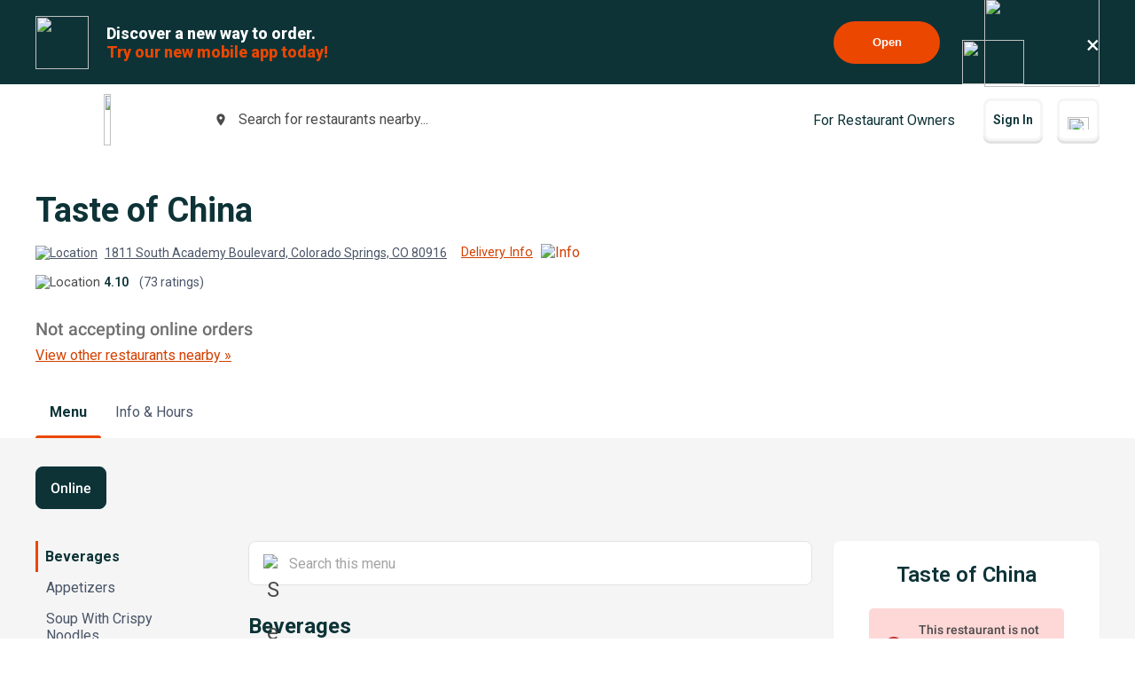

--- FILE ---
content_type: text/html; charset=utf-8
request_url: https://www.google.com/recaptcha/api2/anchor?ar=1&k=6LeZKpIdAAAAAAcH8fVjI5OhwLVuNq5HxPIH81Ok&co=aHR0cHM6Ly93d3cuYmV5b25kbWVudS5jb206NDQz&hl=en&v=7gg7H51Q-naNfhmCP3_R47ho&size=invisible&anchor-ms=20000&execute-ms=30000&cb=2urvhldkvrqa
body_size: 48269
content:
<!DOCTYPE HTML><html dir="ltr" lang="en"><head><meta http-equiv="Content-Type" content="text/html; charset=UTF-8">
<meta http-equiv="X-UA-Compatible" content="IE=edge">
<title>reCAPTCHA</title>
<style type="text/css">
/* cyrillic-ext */
@font-face {
  font-family: 'Roboto';
  font-style: normal;
  font-weight: 400;
  font-stretch: 100%;
  src: url(//fonts.gstatic.com/s/roboto/v48/KFO7CnqEu92Fr1ME7kSn66aGLdTylUAMa3GUBHMdazTgWw.woff2) format('woff2');
  unicode-range: U+0460-052F, U+1C80-1C8A, U+20B4, U+2DE0-2DFF, U+A640-A69F, U+FE2E-FE2F;
}
/* cyrillic */
@font-face {
  font-family: 'Roboto';
  font-style: normal;
  font-weight: 400;
  font-stretch: 100%;
  src: url(//fonts.gstatic.com/s/roboto/v48/KFO7CnqEu92Fr1ME7kSn66aGLdTylUAMa3iUBHMdazTgWw.woff2) format('woff2');
  unicode-range: U+0301, U+0400-045F, U+0490-0491, U+04B0-04B1, U+2116;
}
/* greek-ext */
@font-face {
  font-family: 'Roboto';
  font-style: normal;
  font-weight: 400;
  font-stretch: 100%;
  src: url(//fonts.gstatic.com/s/roboto/v48/KFO7CnqEu92Fr1ME7kSn66aGLdTylUAMa3CUBHMdazTgWw.woff2) format('woff2');
  unicode-range: U+1F00-1FFF;
}
/* greek */
@font-face {
  font-family: 'Roboto';
  font-style: normal;
  font-weight: 400;
  font-stretch: 100%;
  src: url(//fonts.gstatic.com/s/roboto/v48/KFO7CnqEu92Fr1ME7kSn66aGLdTylUAMa3-UBHMdazTgWw.woff2) format('woff2');
  unicode-range: U+0370-0377, U+037A-037F, U+0384-038A, U+038C, U+038E-03A1, U+03A3-03FF;
}
/* math */
@font-face {
  font-family: 'Roboto';
  font-style: normal;
  font-weight: 400;
  font-stretch: 100%;
  src: url(//fonts.gstatic.com/s/roboto/v48/KFO7CnqEu92Fr1ME7kSn66aGLdTylUAMawCUBHMdazTgWw.woff2) format('woff2');
  unicode-range: U+0302-0303, U+0305, U+0307-0308, U+0310, U+0312, U+0315, U+031A, U+0326-0327, U+032C, U+032F-0330, U+0332-0333, U+0338, U+033A, U+0346, U+034D, U+0391-03A1, U+03A3-03A9, U+03B1-03C9, U+03D1, U+03D5-03D6, U+03F0-03F1, U+03F4-03F5, U+2016-2017, U+2034-2038, U+203C, U+2040, U+2043, U+2047, U+2050, U+2057, U+205F, U+2070-2071, U+2074-208E, U+2090-209C, U+20D0-20DC, U+20E1, U+20E5-20EF, U+2100-2112, U+2114-2115, U+2117-2121, U+2123-214F, U+2190, U+2192, U+2194-21AE, U+21B0-21E5, U+21F1-21F2, U+21F4-2211, U+2213-2214, U+2216-22FF, U+2308-230B, U+2310, U+2319, U+231C-2321, U+2336-237A, U+237C, U+2395, U+239B-23B7, U+23D0, U+23DC-23E1, U+2474-2475, U+25AF, U+25B3, U+25B7, U+25BD, U+25C1, U+25CA, U+25CC, U+25FB, U+266D-266F, U+27C0-27FF, U+2900-2AFF, U+2B0E-2B11, U+2B30-2B4C, U+2BFE, U+3030, U+FF5B, U+FF5D, U+1D400-1D7FF, U+1EE00-1EEFF;
}
/* symbols */
@font-face {
  font-family: 'Roboto';
  font-style: normal;
  font-weight: 400;
  font-stretch: 100%;
  src: url(//fonts.gstatic.com/s/roboto/v48/KFO7CnqEu92Fr1ME7kSn66aGLdTylUAMaxKUBHMdazTgWw.woff2) format('woff2');
  unicode-range: U+0001-000C, U+000E-001F, U+007F-009F, U+20DD-20E0, U+20E2-20E4, U+2150-218F, U+2190, U+2192, U+2194-2199, U+21AF, U+21E6-21F0, U+21F3, U+2218-2219, U+2299, U+22C4-22C6, U+2300-243F, U+2440-244A, U+2460-24FF, U+25A0-27BF, U+2800-28FF, U+2921-2922, U+2981, U+29BF, U+29EB, U+2B00-2BFF, U+4DC0-4DFF, U+FFF9-FFFB, U+10140-1018E, U+10190-1019C, U+101A0, U+101D0-101FD, U+102E0-102FB, U+10E60-10E7E, U+1D2C0-1D2D3, U+1D2E0-1D37F, U+1F000-1F0FF, U+1F100-1F1AD, U+1F1E6-1F1FF, U+1F30D-1F30F, U+1F315, U+1F31C, U+1F31E, U+1F320-1F32C, U+1F336, U+1F378, U+1F37D, U+1F382, U+1F393-1F39F, U+1F3A7-1F3A8, U+1F3AC-1F3AF, U+1F3C2, U+1F3C4-1F3C6, U+1F3CA-1F3CE, U+1F3D4-1F3E0, U+1F3ED, U+1F3F1-1F3F3, U+1F3F5-1F3F7, U+1F408, U+1F415, U+1F41F, U+1F426, U+1F43F, U+1F441-1F442, U+1F444, U+1F446-1F449, U+1F44C-1F44E, U+1F453, U+1F46A, U+1F47D, U+1F4A3, U+1F4B0, U+1F4B3, U+1F4B9, U+1F4BB, U+1F4BF, U+1F4C8-1F4CB, U+1F4D6, U+1F4DA, U+1F4DF, U+1F4E3-1F4E6, U+1F4EA-1F4ED, U+1F4F7, U+1F4F9-1F4FB, U+1F4FD-1F4FE, U+1F503, U+1F507-1F50B, U+1F50D, U+1F512-1F513, U+1F53E-1F54A, U+1F54F-1F5FA, U+1F610, U+1F650-1F67F, U+1F687, U+1F68D, U+1F691, U+1F694, U+1F698, U+1F6AD, U+1F6B2, U+1F6B9-1F6BA, U+1F6BC, U+1F6C6-1F6CF, U+1F6D3-1F6D7, U+1F6E0-1F6EA, U+1F6F0-1F6F3, U+1F6F7-1F6FC, U+1F700-1F7FF, U+1F800-1F80B, U+1F810-1F847, U+1F850-1F859, U+1F860-1F887, U+1F890-1F8AD, U+1F8B0-1F8BB, U+1F8C0-1F8C1, U+1F900-1F90B, U+1F93B, U+1F946, U+1F984, U+1F996, U+1F9E9, U+1FA00-1FA6F, U+1FA70-1FA7C, U+1FA80-1FA89, U+1FA8F-1FAC6, U+1FACE-1FADC, U+1FADF-1FAE9, U+1FAF0-1FAF8, U+1FB00-1FBFF;
}
/* vietnamese */
@font-face {
  font-family: 'Roboto';
  font-style: normal;
  font-weight: 400;
  font-stretch: 100%;
  src: url(//fonts.gstatic.com/s/roboto/v48/KFO7CnqEu92Fr1ME7kSn66aGLdTylUAMa3OUBHMdazTgWw.woff2) format('woff2');
  unicode-range: U+0102-0103, U+0110-0111, U+0128-0129, U+0168-0169, U+01A0-01A1, U+01AF-01B0, U+0300-0301, U+0303-0304, U+0308-0309, U+0323, U+0329, U+1EA0-1EF9, U+20AB;
}
/* latin-ext */
@font-face {
  font-family: 'Roboto';
  font-style: normal;
  font-weight: 400;
  font-stretch: 100%;
  src: url(//fonts.gstatic.com/s/roboto/v48/KFO7CnqEu92Fr1ME7kSn66aGLdTylUAMa3KUBHMdazTgWw.woff2) format('woff2');
  unicode-range: U+0100-02BA, U+02BD-02C5, U+02C7-02CC, U+02CE-02D7, U+02DD-02FF, U+0304, U+0308, U+0329, U+1D00-1DBF, U+1E00-1E9F, U+1EF2-1EFF, U+2020, U+20A0-20AB, U+20AD-20C0, U+2113, U+2C60-2C7F, U+A720-A7FF;
}
/* latin */
@font-face {
  font-family: 'Roboto';
  font-style: normal;
  font-weight: 400;
  font-stretch: 100%;
  src: url(//fonts.gstatic.com/s/roboto/v48/KFO7CnqEu92Fr1ME7kSn66aGLdTylUAMa3yUBHMdazQ.woff2) format('woff2');
  unicode-range: U+0000-00FF, U+0131, U+0152-0153, U+02BB-02BC, U+02C6, U+02DA, U+02DC, U+0304, U+0308, U+0329, U+2000-206F, U+20AC, U+2122, U+2191, U+2193, U+2212, U+2215, U+FEFF, U+FFFD;
}
/* cyrillic-ext */
@font-face {
  font-family: 'Roboto';
  font-style: normal;
  font-weight: 500;
  font-stretch: 100%;
  src: url(//fonts.gstatic.com/s/roboto/v48/KFO7CnqEu92Fr1ME7kSn66aGLdTylUAMa3GUBHMdazTgWw.woff2) format('woff2');
  unicode-range: U+0460-052F, U+1C80-1C8A, U+20B4, U+2DE0-2DFF, U+A640-A69F, U+FE2E-FE2F;
}
/* cyrillic */
@font-face {
  font-family: 'Roboto';
  font-style: normal;
  font-weight: 500;
  font-stretch: 100%;
  src: url(//fonts.gstatic.com/s/roboto/v48/KFO7CnqEu92Fr1ME7kSn66aGLdTylUAMa3iUBHMdazTgWw.woff2) format('woff2');
  unicode-range: U+0301, U+0400-045F, U+0490-0491, U+04B0-04B1, U+2116;
}
/* greek-ext */
@font-face {
  font-family: 'Roboto';
  font-style: normal;
  font-weight: 500;
  font-stretch: 100%;
  src: url(//fonts.gstatic.com/s/roboto/v48/KFO7CnqEu92Fr1ME7kSn66aGLdTylUAMa3CUBHMdazTgWw.woff2) format('woff2');
  unicode-range: U+1F00-1FFF;
}
/* greek */
@font-face {
  font-family: 'Roboto';
  font-style: normal;
  font-weight: 500;
  font-stretch: 100%;
  src: url(//fonts.gstatic.com/s/roboto/v48/KFO7CnqEu92Fr1ME7kSn66aGLdTylUAMa3-UBHMdazTgWw.woff2) format('woff2');
  unicode-range: U+0370-0377, U+037A-037F, U+0384-038A, U+038C, U+038E-03A1, U+03A3-03FF;
}
/* math */
@font-face {
  font-family: 'Roboto';
  font-style: normal;
  font-weight: 500;
  font-stretch: 100%;
  src: url(//fonts.gstatic.com/s/roboto/v48/KFO7CnqEu92Fr1ME7kSn66aGLdTylUAMawCUBHMdazTgWw.woff2) format('woff2');
  unicode-range: U+0302-0303, U+0305, U+0307-0308, U+0310, U+0312, U+0315, U+031A, U+0326-0327, U+032C, U+032F-0330, U+0332-0333, U+0338, U+033A, U+0346, U+034D, U+0391-03A1, U+03A3-03A9, U+03B1-03C9, U+03D1, U+03D5-03D6, U+03F0-03F1, U+03F4-03F5, U+2016-2017, U+2034-2038, U+203C, U+2040, U+2043, U+2047, U+2050, U+2057, U+205F, U+2070-2071, U+2074-208E, U+2090-209C, U+20D0-20DC, U+20E1, U+20E5-20EF, U+2100-2112, U+2114-2115, U+2117-2121, U+2123-214F, U+2190, U+2192, U+2194-21AE, U+21B0-21E5, U+21F1-21F2, U+21F4-2211, U+2213-2214, U+2216-22FF, U+2308-230B, U+2310, U+2319, U+231C-2321, U+2336-237A, U+237C, U+2395, U+239B-23B7, U+23D0, U+23DC-23E1, U+2474-2475, U+25AF, U+25B3, U+25B7, U+25BD, U+25C1, U+25CA, U+25CC, U+25FB, U+266D-266F, U+27C0-27FF, U+2900-2AFF, U+2B0E-2B11, U+2B30-2B4C, U+2BFE, U+3030, U+FF5B, U+FF5D, U+1D400-1D7FF, U+1EE00-1EEFF;
}
/* symbols */
@font-face {
  font-family: 'Roboto';
  font-style: normal;
  font-weight: 500;
  font-stretch: 100%;
  src: url(//fonts.gstatic.com/s/roboto/v48/KFO7CnqEu92Fr1ME7kSn66aGLdTylUAMaxKUBHMdazTgWw.woff2) format('woff2');
  unicode-range: U+0001-000C, U+000E-001F, U+007F-009F, U+20DD-20E0, U+20E2-20E4, U+2150-218F, U+2190, U+2192, U+2194-2199, U+21AF, U+21E6-21F0, U+21F3, U+2218-2219, U+2299, U+22C4-22C6, U+2300-243F, U+2440-244A, U+2460-24FF, U+25A0-27BF, U+2800-28FF, U+2921-2922, U+2981, U+29BF, U+29EB, U+2B00-2BFF, U+4DC0-4DFF, U+FFF9-FFFB, U+10140-1018E, U+10190-1019C, U+101A0, U+101D0-101FD, U+102E0-102FB, U+10E60-10E7E, U+1D2C0-1D2D3, U+1D2E0-1D37F, U+1F000-1F0FF, U+1F100-1F1AD, U+1F1E6-1F1FF, U+1F30D-1F30F, U+1F315, U+1F31C, U+1F31E, U+1F320-1F32C, U+1F336, U+1F378, U+1F37D, U+1F382, U+1F393-1F39F, U+1F3A7-1F3A8, U+1F3AC-1F3AF, U+1F3C2, U+1F3C4-1F3C6, U+1F3CA-1F3CE, U+1F3D4-1F3E0, U+1F3ED, U+1F3F1-1F3F3, U+1F3F5-1F3F7, U+1F408, U+1F415, U+1F41F, U+1F426, U+1F43F, U+1F441-1F442, U+1F444, U+1F446-1F449, U+1F44C-1F44E, U+1F453, U+1F46A, U+1F47D, U+1F4A3, U+1F4B0, U+1F4B3, U+1F4B9, U+1F4BB, U+1F4BF, U+1F4C8-1F4CB, U+1F4D6, U+1F4DA, U+1F4DF, U+1F4E3-1F4E6, U+1F4EA-1F4ED, U+1F4F7, U+1F4F9-1F4FB, U+1F4FD-1F4FE, U+1F503, U+1F507-1F50B, U+1F50D, U+1F512-1F513, U+1F53E-1F54A, U+1F54F-1F5FA, U+1F610, U+1F650-1F67F, U+1F687, U+1F68D, U+1F691, U+1F694, U+1F698, U+1F6AD, U+1F6B2, U+1F6B9-1F6BA, U+1F6BC, U+1F6C6-1F6CF, U+1F6D3-1F6D7, U+1F6E0-1F6EA, U+1F6F0-1F6F3, U+1F6F7-1F6FC, U+1F700-1F7FF, U+1F800-1F80B, U+1F810-1F847, U+1F850-1F859, U+1F860-1F887, U+1F890-1F8AD, U+1F8B0-1F8BB, U+1F8C0-1F8C1, U+1F900-1F90B, U+1F93B, U+1F946, U+1F984, U+1F996, U+1F9E9, U+1FA00-1FA6F, U+1FA70-1FA7C, U+1FA80-1FA89, U+1FA8F-1FAC6, U+1FACE-1FADC, U+1FADF-1FAE9, U+1FAF0-1FAF8, U+1FB00-1FBFF;
}
/* vietnamese */
@font-face {
  font-family: 'Roboto';
  font-style: normal;
  font-weight: 500;
  font-stretch: 100%;
  src: url(//fonts.gstatic.com/s/roboto/v48/KFO7CnqEu92Fr1ME7kSn66aGLdTylUAMa3OUBHMdazTgWw.woff2) format('woff2');
  unicode-range: U+0102-0103, U+0110-0111, U+0128-0129, U+0168-0169, U+01A0-01A1, U+01AF-01B0, U+0300-0301, U+0303-0304, U+0308-0309, U+0323, U+0329, U+1EA0-1EF9, U+20AB;
}
/* latin-ext */
@font-face {
  font-family: 'Roboto';
  font-style: normal;
  font-weight: 500;
  font-stretch: 100%;
  src: url(//fonts.gstatic.com/s/roboto/v48/KFO7CnqEu92Fr1ME7kSn66aGLdTylUAMa3KUBHMdazTgWw.woff2) format('woff2');
  unicode-range: U+0100-02BA, U+02BD-02C5, U+02C7-02CC, U+02CE-02D7, U+02DD-02FF, U+0304, U+0308, U+0329, U+1D00-1DBF, U+1E00-1E9F, U+1EF2-1EFF, U+2020, U+20A0-20AB, U+20AD-20C0, U+2113, U+2C60-2C7F, U+A720-A7FF;
}
/* latin */
@font-face {
  font-family: 'Roboto';
  font-style: normal;
  font-weight: 500;
  font-stretch: 100%;
  src: url(//fonts.gstatic.com/s/roboto/v48/KFO7CnqEu92Fr1ME7kSn66aGLdTylUAMa3yUBHMdazQ.woff2) format('woff2');
  unicode-range: U+0000-00FF, U+0131, U+0152-0153, U+02BB-02BC, U+02C6, U+02DA, U+02DC, U+0304, U+0308, U+0329, U+2000-206F, U+20AC, U+2122, U+2191, U+2193, U+2212, U+2215, U+FEFF, U+FFFD;
}
/* cyrillic-ext */
@font-face {
  font-family: 'Roboto';
  font-style: normal;
  font-weight: 900;
  font-stretch: 100%;
  src: url(//fonts.gstatic.com/s/roboto/v48/KFO7CnqEu92Fr1ME7kSn66aGLdTylUAMa3GUBHMdazTgWw.woff2) format('woff2');
  unicode-range: U+0460-052F, U+1C80-1C8A, U+20B4, U+2DE0-2DFF, U+A640-A69F, U+FE2E-FE2F;
}
/* cyrillic */
@font-face {
  font-family: 'Roboto';
  font-style: normal;
  font-weight: 900;
  font-stretch: 100%;
  src: url(//fonts.gstatic.com/s/roboto/v48/KFO7CnqEu92Fr1ME7kSn66aGLdTylUAMa3iUBHMdazTgWw.woff2) format('woff2');
  unicode-range: U+0301, U+0400-045F, U+0490-0491, U+04B0-04B1, U+2116;
}
/* greek-ext */
@font-face {
  font-family: 'Roboto';
  font-style: normal;
  font-weight: 900;
  font-stretch: 100%;
  src: url(//fonts.gstatic.com/s/roboto/v48/KFO7CnqEu92Fr1ME7kSn66aGLdTylUAMa3CUBHMdazTgWw.woff2) format('woff2');
  unicode-range: U+1F00-1FFF;
}
/* greek */
@font-face {
  font-family: 'Roboto';
  font-style: normal;
  font-weight: 900;
  font-stretch: 100%;
  src: url(//fonts.gstatic.com/s/roboto/v48/KFO7CnqEu92Fr1ME7kSn66aGLdTylUAMa3-UBHMdazTgWw.woff2) format('woff2');
  unicode-range: U+0370-0377, U+037A-037F, U+0384-038A, U+038C, U+038E-03A1, U+03A3-03FF;
}
/* math */
@font-face {
  font-family: 'Roboto';
  font-style: normal;
  font-weight: 900;
  font-stretch: 100%;
  src: url(//fonts.gstatic.com/s/roboto/v48/KFO7CnqEu92Fr1ME7kSn66aGLdTylUAMawCUBHMdazTgWw.woff2) format('woff2');
  unicode-range: U+0302-0303, U+0305, U+0307-0308, U+0310, U+0312, U+0315, U+031A, U+0326-0327, U+032C, U+032F-0330, U+0332-0333, U+0338, U+033A, U+0346, U+034D, U+0391-03A1, U+03A3-03A9, U+03B1-03C9, U+03D1, U+03D5-03D6, U+03F0-03F1, U+03F4-03F5, U+2016-2017, U+2034-2038, U+203C, U+2040, U+2043, U+2047, U+2050, U+2057, U+205F, U+2070-2071, U+2074-208E, U+2090-209C, U+20D0-20DC, U+20E1, U+20E5-20EF, U+2100-2112, U+2114-2115, U+2117-2121, U+2123-214F, U+2190, U+2192, U+2194-21AE, U+21B0-21E5, U+21F1-21F2, U+21F4-2211, U+2213-2214, U+2216-22FF, U+2308-230B, U+2310, U+2319, U+231C-2321, U+2336-237A, U+237C, U+2395, U+239B-23B7, U+23D0, U+23DC-23E1, U+2474-2475, U+25AF, U+25B3, U+25B7, U+25BD, U+25C1, U+25CA, U+25CC, U+25FB, U+266D-266F, U+27C0-27FF, U+2900-2AFF, U+2B0E-2B11, U+2B30-2B4C, U+2BFE, U+3030, U+FF5B, U+FF5D, U+1D400-1D7FF, U+1EE00-1EEFF;
}
/* symbols */
@font-face {
  font-family: 'Roboto';
  font-style: normal;
  font-weight: 900;
  font-stretch: 100%;
  src: url(//fonts.gstatic.com/s/roboto/v48/KFO7CnqEu92Fr1ME7kSn66aGLdTylUAMaxKUBHMdazTgWw.woff2) format('woff2');
  unicode-range: U+0001-000C, U+000E-001F, U+007F-009F, U+20DD-20E0, U+20E2-20E4, U+2150-218F, U+2190, U+2192, U+2194-2199, U+21AF, U+21E6-21F0, U+21F3, U+2218-2219, U+2299, U+22C4-22C6, U+2300-243F, U+2440-244A, U+2460-24FF, U+25A0-27BF, U+2800-28FF, U+2921-2922, U+2981, U+29BF, U+29EB, U+2B00-2BFF, U+4DC0-4DFF, U+FFF9-FFFB, U+10140-1018E, U+10190-1019C, U+101A0, U+101D0-101FD, U+102E0-102FB, U+10E60-10E7E, U+1D2C0-1D2D3, U+1D2E0-1D37F, U+1F000-1F0FF, U+1F100-1F1AD, U+1F1E6-1F1FF, U+1F30D-1F30F, U+1F315, U+1F31C, U+1F31E, U+1F320-1F32C, U+1F336, U+1F378, U+1F37D, U+1F382, U+1F393-1F39F, U+1F3A7-1F3A8, U+1F3AC-1F3AF, U+1F3C2, U+1F3C4-1F3C6, U+1F3CA-1F3CE, U+1F3D4-1F3E0, U+1F3ED, U+1F3F1-1F3F3, U+1F3F5-1F3F7, U+1F408, U+1F415, U+1F41F, U+1F426, U+1F43F, U+1F441-1F442, U+1F444, U+1F446-1F449, U+1F44C-1F44E, U+1F453, U+1F46A, U+1F47D, U+1F4A3, U+1F4B0, U+1F4B3, U+1F4B9, U+1F4BB, U+1F4BF, U+1F4C8-1F4CB, U+1F4D6, U+1F4DA, U+1F4DF, U+1F4E3-1F4E6, U+1F4EA-1F4ED, U+1F4F7, U+1F4F9-1F4FB, U+1F4FD-1F4FE, U+1F503, U+1F507-1F50B, U+1F50D, U+1F512-1F513, U+1F53E-1F54A, U+1F54F-1F5FA, U+1F610, U+1F650-1F67F, U+1F687, U+1F68D, U+1F691, U+1F694, U+1F698, U+1F6AD, U+1F6B2, U+1F6B9-1F6BA, U+1F6BC, U+1F6C6-1F6CF, U+1F6D3-1F6D7, U+1F6E0-1F6EA, U+1F6F0-1F6F3, U+1F6F7-1F6FC, U+1F700-1F7FF, U+1F800-1F80B, U+1F810-1F847, U+1F850-1F859, U+1F860-1F887, U+1F890-1F8AD, U+1F8B0-1F8BB, U+1F8C0-1F8C1, U+1F900-1F90B, U+1F93B, U+1F946, U+1F984, U+1F996, U+1F9E9, U+1FA00-1FA6F, U+1FA70-1FA7C, U+1FA80-1FA89, U+1FA8F-1FAC6, U+1FACE-1FADC, U+1FADF-1FAE9, U+1FAF0-1FAF8, U+1FB00-1FBFF;
}
/* vietnamese */
@font-face {
  font-family: 'Roboto';
  font-style: normal;
  font-weight: 900;
  font-stretch: 100%;
  src: url(//fonts.gstatic.com/s/roboto/v48/KFO7CnqEu92Fr1ME7kSn66aGLdTylUAMa3OUBHMdazTgWw.woff2) format('woff2');
  unicode-range: U+0102-0103, U+0110-0111, U+0128-0129, U+0168-0169, U+01A0-01A1, U+01AF-01B0, U+0300-0301, U+0303-0304, U+0308-0309, U+0323, U+0329, U+1EA0-1EF9, U+20AB;
}
/* latin-ext */
@font-face {
  font-family: 'Roboto';
  font-style: normal;
  font-weight: 900;
  font-stretch: 100%;
  src: url(//fonts.gstatic.com/s/roboto/v48/KFO7CnqEu92Fr1ME7kSn66aGLdTylUAMa3KUBHMdazTgWw.woff2) format('woff2');
  unicode-range: U+0100-02BA, U+02BD-02C5, U+02C7-02CC, U+02CE-02D7, U+02DD-02FF, U+0304, U+0308, U+0329, U+1D00-1DBF, U+1E00-1E9F, U+1EF2-1EFF, U+2020, U+20A0-20AB, U+20AD-20C0, U+2113, U+2C60-2C7F, U+A720-A7FF;
}
/* latin */
@font-face {
  font-family: 'Roboto';
  font-style: normal;
  font-weight: 900;
  font-stretch: 100%;
  src: url(//fonts.gstatic.com/s/roboto/v48/KFO7CnqEu92Fr1ME7kSn66aGLdTylUAMa3yUBHMdazQ.woff2) format('woff2');
  unicode-range: U+0000-00FF, U+0131, U+0152-0153, U+02BB-02BC, U+02C6, U+02DA, U+02DC, U+0304, U+0308, U+0329, U+2000-206F, U+20AC, U+2122, U+2191, U+2193, U+2212, U+2215, U+FEFF, U+FFFD;
}

</style>
<link rel="stylesheet" type="text/css" href="https://www.gstatic.com/recaptcha/releases/7gg7H51Q-naNfhmCP3_R47ho/styles__ltr.css">
<script nonce="hzYM4y8F9ngVURrJmJEc0A" type="text/javascript">window['__recaptcha_api'] = 'https://www.google.com/recaptcha/api2/';</script>
<script type="text/javascript" src="https://www.gstatic.com/recaptcha/releases/7gg7H51Q-naNfhmCP3_R47ho/recaptcha__en.js" nonce="hzYM4y8F9ngVURrJmJEc0A">
      
    </script></head>
<body><div id="rc-anchor-alert" class="rc-anchor-alert"></div>
<input type="hidden" id="recaptcha-token" value="[base64]">
<script type="text/javascript" nonce="hzYM4y8F9ngVURrJmJEc0A">
      recaptcha.anchor.Main.init("[\x22ainput\x22,[\x22bgdata\x22,\x22\x22,\[base64]/[base64]/[base64]/KE4oMTI0LHYsdi5HKSxMWihsLHYpKTpOKDEyNCx2LGwpLFYpLHYpLFQpKSxGKDE3MSx2KX0scjc9ZnVuY3Rpb24obCl7cmV0dXJuIGx9LEM9ZnVuY3Rpb24obCxWLHYpe04odixsLFYpLFZbYWtdPTI3OTZ9LG49ZnVuY3Rpb24obCxWKXtWLlg9KChWLlg/[base64]/[base64]/[base64]/[base64]/[base64]/[base64]/[base64]/[base64]/[base64]/[base64]/[base64]\\u003d\x22,\[base64]\\u003d\x22,\x22w7VaAsO/eWLCvFd/w5wiHGVUMUzCh8KcwoYeU8O7w77Dq8OZw4pFVx1hKsOsw4psw4FVLj4aT3zCmcKYFFHDqsO6w5QNIijDgMKIwr3CvGPDtQfDl8KIfFPDsg0rDlbDosODwq3ClcKhb8OhD09KwoE4w6/CrcOow7PDsQ81ZXFfEQ1Fw7xJwpI/w54wRMKEwoRNwqYmwq3CiMODEsKXAC9vYRTDjsO9w7IFEMKDwq0uXsK6woJdGcOVBMOPb8O5CMKWwrrDjxPDnsKNVEFwf8ODw758wr/Cv0ZOX8KFwpg+JxPCsg45MCEuWT7DqMKGw7zChnbClsKFw40Qw68cwq4IF8OPwr8vw7kHw6nDqVRGK8Kbw6UEw5kHwqbCskENHWbCu8O+VzMbw7XChMOIwovCsEvDtcKQCUodMHMswrgswqTDng/[base64]/wrTDvsK9A8O2UMO+wox9SsKfWcKlwrp3wo/Cg8Oew5LDv37DvMKSYxYRSsKewo/[base64]/CkAfCucKfO8O7fcKRwpzDpcO/[base64]/CuWkDVEfCkihwwpzDjMOUw4A3woXCgnNFecOHYMKifwgAwrUpw77DpcOKDcOEwqIrw5A+acKzw6UPaQVmNsKBNsKUw7DDncOfHsOvdFfCg19XIA80RWZtwr3ChMOBEsOIKMOsw7DDtB7CuF3CqB1rw7hnw4PDnmE+IQh4fsOSbDdYw4vCtF/CucKFw7ZXwo7CtsKhw6PCpsK+w5YYwqDChF5iw7fCtcKvw5jCusOtw7nDhRMhwrtaw5TDocOawpfDuW/[base64]/IhtPfkRDwrLCssO9NVzCpQRMw7PCk1h0wpnDgcOXXmTCrDHCi3/CoA7Cn8KwccOQwqYYHsKheMOyw6kgcsKUwoZMJcKIw4dVeSDDv8KYYcKiw7t2wodbOsOnwrnDqcOLw4bCisOcXkZWUkEewokoaArCi2dbwpvDgCUVK37CnsKqQgcFHCrDgcOiw4pFw4zDhUPChVXDlD/[base64]/[base64]/Dm8OIwovDjFHCncKGw5gUw68fw61UMMKSw7/CrRPCsyfCgD1oJ8KFG8KBCFYlw6w5eMOiwooBwqRsXcKww7g0w7x2VMOEw6JTPcOeOsOYw5k6wpQQIMOcwrVEYzxhW0dww7BuHUXDrHpLwofDi2HDqsKwVT/CkMKuwqHDsMOkwr4VwqhLCBcULwZGCsOdw6cWZVggwqpeYsKCwqrCuMO2YBvDicKHw5RtCzjCnjUfwrcqwrpuPcK9wprCiA44bMOvw7IewojDuDzCl8O3N8K1McOHK2nDkyXCrMOsw4rCmjo+V8Olwp/CrMO0PijDvMObwoFewo7CnMK5ScO/w5DCkcKxw6fDuMONw4XDq8KTVsOWw6jDvm1oHGLClsK3w5TDgMO8JxgHH8KLeH5Dwp9qw47DmMOUwovCj37CvUAjw6BtIcK6P8OuGsKnwrcgw6TDmVE0wqNowr/[base64]/CuMKzwrPCrcKMHXgew5hrIsOfwqDCnGcZZcKaBsOtQ8KlwpzCtsOhwq7Du0EZFMK0E8KmH28cwrTDvMOxK8KHPcKRWmoDw7fCqy8tICU/wrDCuwjDjcKGw7XDs3rClsOCdjjCjcKoAsKEw7LCrmxyHMKTLcOdIMK3E8Olw7jCrUvCk8KmR1EDwpFGA8KWNXAkBMK3NsOew6vDqcKLw5DCn8OlEcKoXRREw5/CjcKPw7BOwpHCoF/[base64]/wrzDmlEFKCsENAhcw57DuRnCmMKERD3DpMOIfEchwrorwowtwqR2wqvDhGo7w4TDgwHCucOpHUXCjnFOwq7Clgd8G2DCqWY3YsORNUPCmi52w5LDisKlwotAaFbCin0aNsK5D8Kuwq3ChS/Cqn/[base64]/w7Aww7fChcKfbsOjwoF1dcKyw6xHBcKZw4sOHhvChmHCm3zDhcKLVcOwwqPDszpawpQcwowdw4xyw5VgwodDwpkuw6/CozzCrWXCkTTDmAdDwr9YGsKSwrJ6dWRfBnMbw69Ew7UXw6vCgRdYUsOnL8Ktd8OSwr/DgHZYTcO6wrrCncKhw5bCt8Kcw5DDtVl/wpx7NinCmcKZw4p7CcKWfU5xwqQBZMO7wp3ColMOwrnCgVHDg8OGw50VDi/DpMOmwqN+ajXDjMOGKsKWVMOjw79Tw7AbC0LDnsKhAsOlPMKsEFbDtV0aw7PCmcO4SGzChWrDkSlow5PCtBQGOMOOAcOSw7zCul42wo/[base64]/ClRs6w7XDrkTClybCm8KwIMOdwoFGIcKow6xvW8Opw7FZJlUlw5B4wo3CjsKTw6vDssO7dhEsWMOwwqLCvkfCo8OYQMKiwrPDrcO8wq/[base64]/Am0kHsOGw6Y3wprCpMKEcMODw6pxw7ADekVnw7J7w5poBRxOw4gswrrCk8Kgwr/CkcOvKF/Dox3Di8ORw5Y4wr1+wqg/[base64]/Cq8KqX8KjbMKuwrTCqsKJwrJ/E8KeCcK+LTNkTcKLZMKJFsKaw6BKD8OXwqrCucOTX3vDl3/DjcKMCcKowp8cw6bDnsOvw5TCocKoLVzDosOBG2zCh8KgwoHChcOHSyjCs8K+VMKawrQvwqLCnMK/[base64]/CmcOSTcOnwqo8fU/[base64]/G8K9YDU7wq3DosO+w4TCmFbDlMKWwqY+w5gQWE8jwqo1BGpOfsKwwpPDtDvCucKyLMOfwpp1woTCgQRIwp/DmcKNwpBkNsOMT8KPwr53w4LDpcO9BcKsACMsw6Evwp3Dh8OTEsOaw4bCicKBwq/CgSwWJcOFw59Ydnlhwp/CuE7CpCzCsMOkCmjCqXnCi8K5IWoNdxVcIsKiw5wnw6QgAgjDmlluw5LCkSdOwqvCsG3Dr8OWWh1CwoYcaXc7wp80asKKeMKGw6FoFcOJGj/CqQpRNQTDuMOlEMO2fEUKRB7DqMOAaXDCs37ClFrDt3t9woHDo8OyX8Ohw5PDmsOPw7LDp1Iqw6fCh3XDjQzCq152woV4wq/Dh8OBwoPCqMKZOcK9wqfCgMO7woXCvEdCakrCrMKNdMKWwqNGcSU7w5F7URXCusO/w6vDlMO4LkXDmhrDt2DChMOIwpkZQgHDhsOUw5R3w47Dj2YMNMKiwqs6EQXCqFYbwqjCm8OnZcKUG8KDwpZCEcK1w4/CtMOiw7B1NsKaw4XDnAR9dMKHwqHCknXCmcKJcmJgd8KbDsKcw4l5JsKVwoAJYWdhw5Alw5x4w4rCizbCr8KpFGp7wo1Zw6xcw5tEw4ACG8KLSMKlacOAwoIkw7IXwqjDtH1Swq5ow7vCkCzCnXwjcxZaw552KcKQwojCucOkw4/CusK7w68iwoltw4Jrw7k4w5XCrn/CncKRCMKGZHA9csKvwpd6UsOnIh9uYsOCMFzCoDoxwoxYY8KILF7CnyjCgcK6HcOpwr/DtnbDlgrDrwN1FsOyw4nCpW1eX1fCvMKpHsKdw40Ww5pEw7nCrcKuEUsZDWFCNsKIB8ObJ8Ora8O7UjFCEz9qwrQaPsKFPsKGbMO/w4nDucOBw5cRwo7Cvjg/w7o2w7/Dg8K6TMOUIm8+w57CnjsMZ2pjbhY4wp9AbsOJw4DDlz/Dg1jCtFw9JMOLPcKHw5rDtMK1fj7Ds8KIUFXDj8OMFsOnAzg9F8O4wpTDsMKVwpTCpDrDk8OhC8KVw4rDm8KuR8KsAMKmw7V8OEE+w7bCunHCpMKUQ2nDn3bCmHkVw6bCtDFpDsKtwo7Ci0XCvxM1wpoaw7DCkQ/CuUHClnbDvcONEcO/w4ASe8O6GwvDmMOEw6jDmk4kBMKSwqzDu3rCsVlgMcODT2/DjsKOLCXCrSjDjsK5EsOqwpolHyLDqj3CpDYaw5nDnELDs8OZwqITMzd/QglmAyg2H8Ohw74MeU7DqcOFw4bDhsORw6fDlWjDuMKSw7zDrMObw5YpYHXDm28tw6PDqsO9CcOMw7TDkD7CriMxw5MKwpZGRsOPwq/Cl8OaZTs+JBHDjxxcwrTDsMKEw59gdVvDpVcGw6ZTHsOpwoDCsUclw45pdcOCwogFwrAmeTtKw4wxdB1FLx/[base64]/[base64]/CvW/ChGM9IQ1yTcKRfsKEw5TCnjhlbAnCk8KzwpvDoQrDtcOEw6DCiRgZw5N9ccKVVitAMcO2NMOnwrzDviXDpA8UdjbDhMKgPEcETF85wpLDn8OTG8Ofw75Xw6ojI1gmUMKHRMKuw4PCusKhEsKKw7U6wpDDuwTDhMO6w5DDkgQUw70Qw4/DpMKqd0E2F8KGDsKedsKOwrclw5kXBR/DqGkYWMKawrsSwpXCtDDCgSjCqj/CtMOlw5TClsOuQEgUUMODw7bCscO2w5DCq8OhJWPCiXTDhMOyfMKYw75/wrrDgsOewoBbw4tieDJVwqnCnMOMLcKSw41ZworDmHjCkUjCgcOmw7bDqMO7esKZwoxuwrjCrMOlwq9gwoXCuBnDowvDjl0XwqjDnHXCsz10ScKtRcKnw7Ndw5XDk8OfQMKkEQFwdMOBw7/DtsOhw4jDisKew5PCtcOaOMKCFwLCg1TCj8Odwr/[base64]/w4ozwpzCiSTCuTYlFMOtw7/Cm8KjwqMuTsOAwo7CjMOsMzXDrybDhDvDuXMgdG/Dq8OHwpVJAFjDhRFXMEQ4wqtUw63DrTQxccKyw4BrJ8KPfjNww7YMMcOKw7tbwroLHGRQF8OSwp1qUnvDnsKAIcKvw6EeJcOiwqQibEzDp1zCkT/DnlXDnC1uw4s0TcOxwqI+woYFMFnCucO5IsK+w4DDrXLDvAJiw7HDpnLDkHzCvMKrwrPCvGkWOV7CqsKQwp9Gw4ghIsKNbBfCtMOYw7fDqCchXXHDh8OEwq17VkPDssOBwq8GwqvDr8O+SWp9YMKzw4tBwp/[base64]/[base64]/Ct8KxwrEKwojDmsOPawE2wqHCv2PCgcKCwrw9EMK/wpHDlcKEMTTDn8KFVi7Cnjo7wqzDhyMfw7JRwpUswo0lw4vDm8ONIMK5w7BIMR9hVcK0w6MRwocAcGYeBijCkUrDt1Ypw4jCnjc0HXEuwo9Yw4rDuMK5CcKcw4rDpsKzO8OgasOXw4oGwq3CshYBw51ZwpZJTcONw5LCj8K+a0TChcONwot9EcOgwp7CpsODE8ORwoQ/b3bDq3g+w4vCrSDDj8OgEsOfMThTwrjCnT4fwq88U8OqIxDDsMKZw6F4woXCssK/UMK5w5NDOsK5AcOew7dVw6pMw6XCicOPwqs5w6bCj8KpwqvCh8KqC8Otw4wjX1AIasKpSnXCinnCuj/Ds8KvJkh0wq4gw5cjw7TDlg9Rw4bDp8KDwqEoRcOBwrnDu0V2w55cFVvCqEdcw7luNkBxc3DCvDh7JBlpwo1CwrZQwrvClMKgw7HDqGXCnRIxw6vDsFd2dEHCu8OOWkUAwrNxHz/[base64]/[base64]/ClsKjwqgSw45Ow7jDl0gow74QXSkZw7DCuRoOD2ZUw7/DvFo1alPDocOWFRjDmMOaw5cYw5llR8O4cR9qPcOAQnsgw41SwqFxw6bDm8ONw4EdDSoFwpxUFMOgwqfCsFt/SjZGw4AFKVfChcKYwqtYwqobwoPDpsOtw7ETwqdrwqLDhMK4w6HCnEnDtcKLTA9aXW1NwooDwrFgTcKQw6/DgFBfIQLDocOWwqAcwotzZ8KYw4UwIHTCjRMLwpkGwrjCpwLDtQ0Mw4XDnVfCnBrCqcOCwrcWNAAKw45iLsO+XsKGw7HCjBrCvhPDjDbDkcO2w47DhcK/UMOWJsOSw4xVwpU/N3ZWZMOeF8Ogwq8XX35qNBILPsKqK1tRfyjDg8Kmwq0iwrQEMx3DqsOgJ8O8FsKlwrnDicKrGQQsw4zCjRFawrlbCcKKcsKGwpnDvCfCscOuKsKrwqFeVR7DvcOEw5Vmw7UewrDDg8OsEMK/bgwMRMKFw5DDp8Omw6wCKcOPw6HCjsO0XQFcNsKSwqUQw6MlR8K4wokZw5MMAsOCw6Eiw5BSL8Ocw7wBw53DuQbDi3TCgMK6w6I1wrLDvhzDtGktVMOrw6gzwoXCvsK7w6HCpU3Dk8KVw71ZRRnDmcOlw6vCmV/[base64]/DocKdw5lMCjBUKMK+w41iN8Kww4F/C0NTOAHDmXERXcKzwotiwrXCoHzDuMOewp98f8K5YH1vMmklwqnDjMOuW8K9w4fDm2ROYV3DnGI6wo0zw5PCi3EdS01Ww5zCswc7KGUdUsKgG8Ohwowow5fDtQXDu0RUw7DDgQVzw4XCmiFAM8OKwo9Ww6XDq8O1w6/Cs8KkDsOyw7HDsXdfw55Qw6BtAcKaMsKFwp00bsO0wrshwpgxXMOIw74KMh3DqsO4wroKw506QsKWB8O4wpPCicOEZTt9bgvDpgzDow7DqsKlVMOFwqPCtcOTOAQFAT/Csx4EKzpkCsKyw74awo0JYEMeBMOMwqF8d8OBwpIzZsOKw5pjw5XCqDvCsip7EcOzwpTCpMOlw4bDuMOsw73DtcKFw7vCmcKHw65UwpV0SsOeMcKMwpVfwr/Dri1cdG0bNMOSNxBOM8KTHyjDhDhDakZzwrXCnsO7w53Cr8KrcsOwY8KDYHhZw4pkwpPDmVMnQsKbU0DDoy3CqcKEAkPDu8KnFcOXRCFJbMOhOcOzBV7DmglJw6g9w4gNQMOmwo3CtcKNwprCj8Ojw7krwox6w77CrW7CicOFwrLChifCrsKxwrUycMKDMR/[base64]/DgB1LwqzCg2QEOGnDusK3WE5SMhFzw41xw5t3BsKiKsK7MQtdGyzDnMOUZDEDw4sQw41IDsOMFH8swo/CqQB2w6HDv1IewqnCpMKhQSFlDE4yJCMbwq7DjcOswpBXw6/CjUbDm8KpG8KXLg7DqMKDeMKjwofChwXCp8OWZsKed0zCkRbDkcO0JQ3Cm3/DvsKZZcKoDUwJTmRQAFXCk8KJwpEAwrVmIilew6HCncK2w7HDqsKsw7PDlisJGsOoJQvDuCZfw4/[base64]/[base64]/ChsKNw6Bowrxiw7AKwqrDjcKZw43CsEfDvVpAJsKabCVpOm3CoHlNwrnDmBDCg8OjDkR9w5A/BRtfw5rDksOIC2LCqGEMfMOuLMKaLMKuScO9wox+wrDCrSYKIWnDnErDl3jCmTgSV8K/[base64]/DosK5w5XDpEJhUsOcw4TCtFxgwpTDvcO8RsOSTUvCni/DjyPDssKKUnLDm8OzacOHw79GUVITQBXDrcOrXSnCkGMVISl8P0vCs03CoMKoEMOTDcKJEV/DnzjCkhfDnFMFwoAKRMOCGcOOw6/ClkkQFFPCg8KWazIfw4grwqw5w7U/[base64]/w4rDlnUDZhXCp8OoO8OlGTEKXcK5EMKzUlISw6oPORLCsBTCsXnCmMKFXcO6E8KMw55MeExNw4t5SMOeSgw8DwbCgMO0w4wEFGF3w71CwrzCghzDj8Okw5TDlEk6bzUhTG0/wptlwpV5w4cbA8O7VMOQNsKTfUoaGT7Crlg0f8OuBzB1wpfCtSVrwqLDlmrCrWnDhcK4wrvCpcOsMsOZEMKCDnfCsVDClcODwrPDpcOjFBbCuMOETsK9wp7DtT7DrcKLV8K2F0xKbB4YJMKAwqvCvFjCrMOBEMOQw4TCgjzDo8OzwpB/wr8Iw70aAMKedX7DscKPwqDClsO/w6ZBw6xiKkDDtVcfGcOQw7XCqD/DmcKCZMKhWcKfw44lw6jDlxHCj3NQRcK4WcOCB08sJcKzfcKkwoMULMOPekHDlcKBw6/DhcKLZ0nCvVMCYcKkMkXDvsOXw5Ykw5ROIHclccK+YcKfw7vCucOpw4fCiMOmw53Co0XDt8Kgw5REEHjCvFDCo8KfXMOjw73DrlIcw6/CvwxUw6nDvUrDhCMYc8Obwog4w5pfw7LCg8OVw6nDpi1GfH3DtMOCb1ZHfcKEw7YjCkXCl8ONwpDCnRxHw4UDeUkxwrcsw5/[base64]/[base64]/CmMKywrzCtMOqAn3Cui0yVsKVA2jDpMOSw6R/[base64]/wrvDuAFDOMOWw5RkwpN0w6RFw61iaMKAEcOSJcO4ck9gTUZMUjnCrQzChsK0VcOhw6lZMDArOMKEwoTDtjfChEBxLsO7w7jCkcOOwoXDkcKJNcK/w6DDrQ3CksOewoTDmHURIsOMwqdswrgZw75twp0+w6kow5wiWFlFGMOTdMK6w6RkXMKLwp/DqsKyw63DssKbJ8KQI0fDgsKUcHR8a8OzbyLDssKne8OdMwVmAMOPNHxPwpTDvjdiesKew6Row57ChcKXw6LCk8Ksw5nCrDnCr0LCscKZPyxdazMlwrXCk3XDvXnChRXCssKJw7gSwqsPw65qATBIY0PCvVYgw7AHw7xzwoTDgA3Dg3PCrsKiPwgNw7LDicOuw5/CrD3CqcKAZMOAw7BWwp0lARNYfMOrwrHDm8ORwpfCpcKaHsOBKjnCiBxHwpLCn8OIEcOxwrtGwocBPMOvwpheRmDDr8Ouw75REcKGEjvCpcOWViVzcnkDRnXCu2NcL3rDrcKSKHZxJ8OjXMK0w7LCilXDrMKKw4c1w5/DiijCusOySGLCjcKdGMKXHmXDnErDsmdawotAw79awpXCqUbDk8KDWWfCrMOuEFXDkTrDkkZ7w5fDjBsnwrcsw6rCl3UpwoV9cMKALMK3wqnDuBMDw7vCp8OlcMO/wp9zw6UOwo/CuT0WPFLDp1zCm8KFw53ConHDgXUwbyIlGcKiwrdqwrXDq8Ksw6nDoFTCowEBwpUCccKBwrXDnsKaw63Crh0EwqpUM8OUwovClcO/MlBgwpwKCMOxYMKnw5A4ZxjDum8LwrHCscKmfXsjW0fCt8KoJcO/wojDi8K5F8KDw6EbO8KuWD3DrHzDnMK6VcKsw7/[base64]/[base64]/OcKtPnpmSgl4wq/DrBXDgCpFVynCoMO8EsK3wqUkw7tAYMKJwqTDoV3DgjthwpQkS8OFRcKCw43CgU13wpF6ZVfDnMKuw7PDu3XDscOpwpVEw64TDkLCi25+bF7Ck1HCtcKQGMKPLsKcwpvCh8Onwpt2AsONwrNRJWjDh8KmNC/CmjsEDwTDlMO4w6vDqsOVwrVewqjCtMODw5MAw6YXw4A/w47Ck2ZawrhvwoEiw5glTcKLZsKRSMK2w7gHOcKXw6JICsOswqZJwoF6wotHwqDCncOZLsOHw6zCizYJwqBww4QaShVbw7nDnMK4w6DDnjLCq8OMFMK8w68/MsOVwpJDeFHCoMO8woXCpR7CqsKlMMKYwo3DmHfCgsKVwoQ8wprClRFpRE8lfMOBwrc1woPCr8OvUMOsw5fCqsK9wo/Dq8OQJwt9NsKWBcOhLxYJV3LDsyALw4A9ZwnDrsK6KcK3TsK/[base64]/DqnRxw6TCusOIwo9xwpzDlVHDpcK+XCU5dRIcVAM4AMK3w5fCsVltUsO7wo8eMcKCYmrCkMOfwqbCosKRwq5gNiwnBUoIDB1mXcK9w5cKAlrCuMKbO8Kpw7wHcwzDtwrClFrDhsO+wqXDsWJMYHgGw59ACzjDjAV4woEZPMKywq3DsRTCu8K5w4VlwqLCqcKFZ8KARm/CrsOUw5PDrcOuc8OMw5vCpcK6w7sjwqs7wrlFwo/ClMOaw7ETwpPDq8Krw67CjGBmE8OuKMOAUTLDrjYLw5jChX0Ew7HDjwtlwp0Gw4rCmirDg158J8KVwphEGcKyKsKhB8KtwpR3w5rCrDbCmMOdNGg3FW/DoWrCsi5GwoFSbsOdMEx7UcOywpfDgE5bwrh0wp/CsAUKw5jComYZXivChcOwwpIjAMO6woTCjsKdwr5VNAjCtCUcQC8TKsKhcjZ/AGnCvMOmFSVuQXpxw7fCm8KpwpnClsOtW0c2K8OTwrcewoFGw6XCkcKpZA7CpAIpRMOfRmPCvcKafUXDu8OpIsOuw7tKwrfChTHDplrDhAfDk2/CtX/DkMKKaycsw4VWw4QmCMOFWMK2Ynt0IT/Cnm/DsRTCk2/CvWfClcKiwpMAw6HCqMK0E1LDhTfClMKQAQfCm1jDlsOpw7YZDsKiHkwyw7jCgGHDtQ3DrcK2acKuwoLDkwQ1SFHCmSvDoFjCgCsAZ2/CqsOpwphMw5HDocK7XynClBNlGWHDoMKTwoXDiGzDvsOQHwzDi8OfAX4Qw7ZMw4vCo8KNb1/Cj8O2GAkKYcKAYgXDtD/CtcOiGT/[base64]/Uw0QwoZMRSHDuAvDlcKZDio0EcKyJ8KswpZGXy7DrHrCrjgbwrcuClLDr8OQw57DjiHDjcKQWcOFw64LOBB5E0LDvhNcwoHDpMO0GRfDvsKrFChjPMOSw5HCtsKiw63CqB3CtsOcC2DCg8K+w6wuwqfCnDXClcOZN8O/w7llPjQVwpXDhB1JckLDlQE9R087w4g8w4bDkMOww6oMNB0zJDYmwovDpkDCoERuNsKRKwvDh8OqTRDDjzHDlcK1QDJ4fcK4w77Dg3k/w6rCkMOUdsOJwqTCjMOiw6RNw7vDr8KsHBPCvVh/[base64]/OF9BwpfCm8K7bR8Dwpw7bcOfw4HDnxfDisKsSxXCk8Ktw6fCscOmw7Uxw4fCjcO8eDMiw5rClzfCgifCujoSVjQEEiMfwozCpMOGwr44w6vCq8KCTVfDlcKRWTXClF7DnmzDkCBSwr0Vw6/CtyRuw4XCrT1SEnzCmQUObkrDsB8Bw6DCmsOKEsO2wovCuMK/dsKcLsKTwqBVw6lmwo/DnzXDsVYNwrHDizl8wrjCqHfDusOrO8O7Pk9oX8OGGj1Cwq/Ct8OVw71xbMKAfnbCvBPDkwfCnsK2My5Za8Oxw6/CgRnCssOdwqLDmm1jXGHCqMObw5vCjcOswrDDokxkw5bDh8Kswp13w7R0wpxUKwwTw6rDhcOTWgTCosKhXiPDlhnDv8OTNhMxwrkkw4wfw4Jlw4/[base64]/CmD3CkTRNwqh0w7Y3dz7ChlnDuBEJAcKxw4cgBiDCisKXdsOvMMOUSMOtSsK9w6bCnGjCq1jCoVxgCcK5fsOdHMOSw7BZfDF0w61PRzthQsO4bA0TL8K7SHAAwqDCrT5ZCQdubcKgwr0NFXTCnsKwVcO4wrLDsE4ANsOowosgY8OCZStQwrcRdCTDmMKLb8Oawr3CkV/[base64]/DvsOUwoATQ8OswofDuT/CssOWwr3DscOKDE5zFS3Dm1LDjQMhNMKINiPDq8K1w7E/PhcBw4TCoMKyXGnCoThfwrPCjzdIbMOtasOHw45pwpdXUioTwonCuyDCl8KbBnIyVTM7DT/[base64]/CkMOxYsOYwqM4FwocEcOdPUrDmwx9wq/DoMOBOW/[base64]/DkcKbw6DDjsKswpDDtRzCh154JjENwrjDnsOCw7UqTlQyRxbDmxMVOMK/[base64]/DrGtrGzTDgMOiLMOoHGAAU8OUG0zDjcOVBMKnwovCs8OsO8KOw5rDpmTDvzvCh0vCjsO/w6LDusKcFUQ8AllMNFbCtMOPw7jDqsKowqHDrMOzYsKoDTtOLHA4wrAed8ObADbDgcK9wqcSw6/CmmYfwq/CtcKfwqzClgPDs8Ouw7fCq8ORwo1NwoVMNsKAw5TDtMKoM8KlGMOxwrHDuMOcGU/[base64]/CuV0Hw40OwrYoacKLLMOAXjgkKsKxwqHCoXtual7CusOubRBHOcOedz00w6UcZAfDlcKNJ8OmQjfDqS/CuGYcL8OzwqsjTxcnKkPCuMOFDmvDlcO4wrBeAcKHwo3DrsKXY8OrfMKNwqjCsMKfwrbDpRxvwr/CtsOQQMKxd8Kyf8KjDDzCky/DgsOIFsOTPmMYwpo6wqnDvG3DundMH8KMTj3DnQk3w7krARnDtHvCsFXCiz/DvcOBw7XDncOmwo3CpxLDiHPDkcO+w7dZPsOpwoM2w6fDqlJKwp9MFjfDpX/DjcKIwqB1OmfCqTDChcKkS1fCoWANDWsFwo0KJ8KIw7zDpMOERcKAORhieRoZwr1Kw57CncOUPBxEWMKzw7k1w5ZQXEFaGG/Dm8KATgM9XyrDosOnw7vDt1XCmsO/Wk9nJVLDgMKgMkXCncOcw5XCjw3CsCxzdsKKw6MowpXDrSl+wqfDmFVrNMOFw5Z7w7pYw6xzDMKWbMKCWMOyRMOnwr8YwqcFw7ciZ8OjFsOCAsOsw6rCtcKuw4DDuCRJwr7DqVs9XMOMfcKDP8KpScOrCxZFWMOIw4rDtsOgwpfCvMKGbW4WV8KPQV1nwp/Du8KjwofCk8KhC8O/[base64]/XhLDt8OsF8OAw4UTw5I9w5QpVhlFJnrCicK1w43CtGVcw6HDszjDmRfDtMKxw5cOdnUFdsKqw6/DhcKlU8Osw6NuwrIHw4VGPsKpwrVnw4AZwotbJMOQFCFse8Kvw50FwprDi8OfwrQAw6fDkBLDjg/CoMOlLlRNI8K+VsKaPGsSw5pQwrdAw4MowoYvwqXChTHDhsORIMKbw6pbw4fClsOpfcKDw4LCiwo4agrDnS3CosKoG8OqO8OEJHNtw4cFw4vDploqwpnDkltQRsOxZXXCj8OCKcOKa1tlCcKCw7c1w7Ehw5PDsQfDkylnw5oRTF7CnMOuw7TCscKzw4IXLCocw4VJwo/DqsO3w6shwosTwqvCjFoew4Z1w7Qaw4ZjwpNuw4DDm8OsBHHDok9zwrtiVAE+woLCisKVBcKxNlLDtcKIS8KfwrzDg8OsCsK2w4/CisOTwox5w7kNccO9wpQHwqpcPg9qMGtsPcOOR1/Dg8KvK8O9acKZw4wKw6hzTCcoe8O0wofDli8mJcK1w6DCocOkwobDnC0cwqbCmgxnwqEuw4B6w4vDrsOTwp4lbcKWH3kJSj/CtDovw6dEORtEw53CnMKRw77CuWAkw7jCh8OODQXCnsO2w6bDqMOew7TChFLCrcOKccOxDsOmwqfDt8Khw7bDiMKQw5bClsOIwqZEeRYfwqDDjUrCjy9UdcKue8Kgw57CucOJw5I+wr7DhMKZwokVXHZGAzAPwp13w4vChcOaesOXQi/Cl8K7w4TDhcOBP8OTZ8OsIsK2ZMKobirDribCqFDDiBfCvsKEBh7DkQ3DsMKrw41xwrfDly8tw7PDssOddMKOQVFQVEgqw4hHF8KDwrrDr2RdLcKSwrIGw5gZOSvCo0xad0oBOzTCgndvSifDvQDDpVsGw6/DgnBZw7DCn8KLdV1EwqXDpsKQw6BMw6tpw6krDcKiwrnDtw7CgF7Dv11PwrLCjD3DmcKOw4ExwqthV8Kewo3Ck8OawoJyw4QEw73DmR/[base64]/CocK0DyPClcOEJQpGwqwfEjZXw7UebU/DmhrCqBY/O8Owf8Kow7bDlXvDk8KPwo/DpFPCt3nDtVnCpMKVw69uw6YeJkQTB8KswofCqHTCl8OTwoTCsg5QA2hGSjTDtRNWw5bDqw9hwoZPEFrCgMKGw5/[base64]/Dr8OmOiHCvGrDkMKYPcOgKMKQBsKaw5lGwrvCoETDiBnCqygfw6TDtsKiVxlEw6VcXMOSYsKdw7RQD8OMNBwWUHMewpIUHljCqBTCk8K1UWPDjsKiwobDvMKmdBhTwr3Dj8Okw5/[base64]/[base64]/DpMOfwrDCmMO1w7dGwoNmcm3DiC/CgirCjcO5w7HCjAQGdcOmwqHDr35ENxzCtx0GwphMGcKCYX9QSXvDqHRtw61HwrfDihXDgRsmwpdSIkfDqHjDisO8wrJEQ1PDp8KwwozCnMOAw746acO8URfDsMOdFydjw7JOcRV1GMOYLsObRn7DhA1kQUfCti5Rw49GE1zDtMOFcsO2w6DDi0bCsMOOw6/DocOtfzxowpzCjMKPw79pwqN3H8K+CcOqYsKlw4l1wqrDlTzCtMOvQznCuXLCv8KFTTPDp8OAdcOYw4PCv8OVwpkUwoN8SHzDl8OlOXIcwrPDj1fChlDDmQs6HzZ3wpPDglQaC0zDjgzDrMOLai9Sw6B/Q1FhL8KcGcO9Z1LCgHHDk8Oww4kiwoEHLXRuw6oSw6rCvEfCnX8BEcOkfXt7wrFqesKbFsONw7HDshdHwrcLw63CmVTCtE7CssOmO3/Dmj3Dq1lgw6AlfRLDl8KdwrF2DsOHw5vDs3HDsnLCnwdtf8KOdsKnWcOaGCwDDnVEwqEhw4/[base64]/CsnDDq8KcwoDDucOdw4DCuMOdWsOUCMKCYUgIwqoVw7xWLEvCkVbCtzzCg8Odw5hZQMKrbHEfwo0xKcOyMwMvw5fCnsKOw4fCm8OMw5wNH8O8wr7DiADDjcOiRsKuGyjCucOwUzHCrcOGw4kDwpLDkMO/wqUXcBjCnsKFQhkOw4bCny5bw4bDtTwEfzUGw65Qwr5oLsOgGVnColXDncObw4jCokVtw7XDn8OJw6DCh8OdNMOdUW/DkcKywrXCk8KCw7pUwrvCpQMtewtRwoLDoMKwAD05GsKJw7pEMmXCkcOtHG7CikYZw6AIw5R/w4xNSxFrw7LCtcOjVC3CoRo4wpjDoTE3W8K4w4DCqsKXwphvw6F8fcOrCE/DoAnCl1dkGMKRwqZew57DoTk/w6NhRsO2w5nCnsKjVT/Cpnxwwq/CmH80wr5zYnTDoAbCucORw5HCmXDDnTvDrQInb8KSwoTDicKEw53Ciwkew4zDgMKIbHbCncOWw5LCjMOrCwwDwpXDiS5KNApXwofDuMKNwo7CtlMVcFjCmkbDkMKRXMOZPXl8w6/[base64]/EcKFScOGQmfDi8KsUHdewptGU8O2HBnDpXtswrUiwqoswpZbRwzCkADCjnLDji/DmnfDvMOWAz1zbTg/wr7DjWc0w47Cs8OZw6MVwpjDicO4ZH4NwrF2wp1RI8Kte37Dl0XDtMKOdw1DEVTDl8KyfzjCk24cw4Isw5IYJD82Pn/Co8KkfnrCgMKgSsK3csO4wqRQM8KuYkUBw6HDk3TDtigCw7odaTlMw5NPwozDoRXDvWAlFml/w7/Dg8Knwr4+w50SMMK+wqEPwr/Ck8O0w5fDtw7CmMOkw5nCp0AiNDHCv8Oyw4RHNsObw7NYw4vCkRBGw6dxU1AlFMOzwq1JwqzCucKawpBCbcKLAcO/ccKseFB+w4ovw6PCmMOCwrHCgWHCuV5IQX9mw5zCqzcvw41tUsK9wop4Y8OGFyYHfwEwD8K4wrjCqHwpAMKJw5FOesOfXMKVwqjDpSY3w7vCkcOAwoYxw5gzY8OlwqrDgjLDksKfwqvDlMOzdMKPdRDDhxHCiz7DisKBwq/Cm8O/w4NRwr4ww7PDlV3CucOywrHDm13DucKuD1wnwr8zw7VtW8KVw6kTLMKuw6zDmhnDpHjDjy40w41owojDoBfDl8KHUMOUwqvDi8KXw6oOFDvDjw0BwoJ0wpJ+wqVQw799BcKrExfCmcKIw5rDtsKGTWNhwpV4ahNew7LDjnzCsHgYBMO/[base64]/bgXCqsO6wqrDk8OvBcKTw49cw7hBLDFOEVRDw4PCj8OuWwFaCcOpwo3CqMO0woI/wqXDu1B2N8KPw51jciPCs8KvwqTDgnTDoQzDusKGw6NhXB5ww649w67DkcKww4x1wpXDkw4CwpXDhMO+eEN7wrFlw65Sw5x1wokXBsOXwo1qQWYYMWjCuRVGPVt7wojCnBwlLUDDpkvDvMO6GcK1E2zCijktDsKyw67Ds2pMwq/[base64]/cD8ZVAXCjMOOwq4Ww6bCl8K+wqNywphbw48YBMOuw5ZjB8Khw5dmD1HCokRILmvDrUPCiQU5w5LCiBDDlMKxw7HCkiQYUsKHT3E9acOhfcOKwqTDjMOHw5wXwr3CrcOVbxDDrEVcw5/DkUpeIsKgwqMFw7nDqyHCmwdDXDxhw6PDosOBw5dbwqYlw5LCnsOsGzHDjsK3wro+wpsUFsOFTiHCtcO5w6TCnMOVwrzDkVQNw6bDihw+wr00aB/[base64]/Cjn3DtHAYCMKzHsKfwojCghzDvGfDsMKdW0HDk8KqLcO2wovDi8K+EMOBL8Kqw6U5NF8xw6vDrGHCqsKZw7HCiT/CkiPDj2tswrHCtsKxwqgtecOKw4vCjizDmMO1axzDvsONwrF/QiV0TsKlMUY9w6tzc8Khwr7CiMKlcsKnw5bDjMOKwoXClCozwpNDwoBcwpvCrMO+H1jCpEHDuMO1STZPwoxhwrAhPcK+YkQgwqXCoMKbwqg+PFsrU8KhGMO9J8KsOSEPw7cbw4t/eMO1ScO3GcKQT8Oww7Uow6zCoMKjwqDCsy08YcO0w5AlwqjChMKxwrplwqcQOAo6UsO1wq4aw4slRTXDn3zDqcOjAjXDlsKUwq/[base64]/CssOBE8KCw7A+w6A5K8O0w4VpwqE+w5/DjEvDj8KPwowEJTZnwplyExrCkFDDoEwEGCljwqFUM08Awq0iI8O/[base64]/DmsKGH0XDvMOIwohAazJcRQ/Dhm3Cs8OIw4TDicKIU8Oyw68Rw7rCu8K1J8KXUsOHGAdIw51JC8OXwrQywpjClAnDp8KNB8KewrbChEvDtHrCgsKGYnhrw6YSaDzCs1PDnUHCoMK2DHVmwp3Du0XCtMOYw77ChsKhLSsHd8OswrzCug/Ct8KgPmFDw54CwoTDm1vDqB1gD8Ohwr3CqcO7DnPDoMKEThnDlsOJawDCjMOFYXXConkQNsKCGcO1wp/CjsOfwoHCinbChMKBwrlPBsOIwqtUw6TCjCDCs3LDm8KdQCbCoCjCocOfFx3Dj8OQw7nCvkVuLMOYRAnCjMKqZ8OTZsKQw7oQwpEkw7M\\u003d\x22],null,[\x22conf\x22,null,\x226LeZKpIdAAAAAAcH8fVjI5OhwLVuNq5HxPIH81Ok\x22,0,null,null,null,0,[21,125,63,73,95,87,41,43,42,83,102,105,109,121],[-1442069,569],0,null,null,null,null,0,null,0,null,700,1,null,0,\[base64]/tzcYADoGZWF6dTZkEg4Iiv2INxgAOgVNZklJNBoZCAMSFR0U8JfjNw7/vqUGGcSdCRmc4owCGQ\\u003d\\u003d\x22,0,0,null,null,1,null,0,1],\x22https://www.beyondmenu.com:443\x22,null,[3,1,1],null,null,null,1,3600,[\x22https://www.google.com/intl/en/policies/privacy/\x22,\x22https://www.google.com/intl/en/policies/terms/\x22],\x22XRcQhNXiCoFoMIrdeYRiDKqugC78LrHJ8NlxUVousuo\\u003d\x22,1,0,null,1,1766802203567,0,0,[217,107,110,209,247],null,[237,242,56,204,55],\x22RC-XerwPYJvn0aIaw\x22,null,null,null,null,null,\x220dAFcWeA5xnEh5JtffbfQOAxxDMdemHIEC0xz16-3crEyNht-LFnH3l2ZzJ5gQOq8cNRygMmWYrW_Rz9Tfc-jEXnFO7mFM2SYRJw\x22,1766885003459]");
    </script></body></html>

--- FILE ---
content_type: text/css
request_url: https://static.beyondmenu.com/beyondmenu/App_Themes/StoreFront2_NewBrand2/promo_code_ctrl.css?1204202513113857
body_size: 306
content:
.pc-root {
    width: 400px;
    max-height: calc(100vh - 6rem);
    overflow-y: auto;
    -webkit-overflow-scrolling: touch;
    background: white;
    border-radius: 0.75rem;
    box-sizing: border-box;
    padding:1.5rem;
}

    .pc-root .upper {
        display: flex;
        align-items: center;
        justify-content: space-between;
    }

    .pc-root .upper .cancel-btn {
        width:40px;
        height: 40px;
        max-width: 40px;
        min-width: 40px;
    }

    .pc-root .pc-title {
        font-size: 1.5rem;
        font-weight: 800;
    }

    .pc-root .pc-textbox-container {
        padding: 0;
        margin: 1.5rem 0;
    }

    .pc-root .pc-message-container {
        padding: 0 1rem;
    }


    .pc-root .pc-button-container {
        display: flex;
        flex-wrap: nowrap;
        box-sizing: border-box;
        gap:1.5rem
    }

        .pc-root .bm-button-new {
            padding: 0 !important;
        }

    .pc-root .pc-button-container .bm-button-new {
        width: 100%;
        min-width: unset;
    }

    .pc-root .pc-button-cancel-container {
        flex-grow: 1;
        padding-right: 0.5rem;
        box-sizing: border-box;
    }

    .pc-root .pc-button-cancel {
        width: 100%;
    }

    .pc-root .pc-button-save-container {
        flex-grow: 2;
        padding-left: 0.5rem;
        box-sizing: border-box;
    }

    .pc-root .pc-button-save {
        width: 100%;
    }

@media (max-width: 768px) {
    .pc-root {
        position: fixed !important;
        top: 0 !important;
        left: 0 !important;
        right: 0 !important;
        bottom: 0 !important;
        width: 100% !important;
        max-height: 100% !important;
        border-radius: 0 !important;
    }
}

--- FILE ---
content_type: application/javascript
request_url: https://static.beyondmenu.com/beyondmenu/js/BMBodyScrollLock.js?2025122619
body_size: 402
content:
function BMBodyScrollLock() {
    var _body = document.querySelector('body');
    var _scrollPosition = 0;

    var _initialWindowInnerHeight = 0;


    var bodyLockPosition = 'fixed';
    try {
        var ua = window.navigator.userAgent;
        if (ua.includes('iPhone')) {
            var m = ua.match(/Version\/(?<ver>[0-9\.]+)/);
            var version = parseFloat(m.groups.ver);
            if (!isNaN(version) && version < 16) {
                bodyLockPosition = 'absolute';
            }
        }
    }
    catch (e) { }


    window.BMBodyScrollLock_LockCounter = window.BMBodyScrollLock_LockCounter || 0;

    this.lock = function () {
        document.addEventListener('touchmove', onTouchMove);

        window.BMBodyScrollLock_LockCounter++;

        _scrollPosition = window.pageYOffset;
        _body.style.overflow = 'hidden';
        _body.style.position = bodyLockPosition;
        _body.style.top = '-' + _scrollPosition + 'px';
        _body.style.width = '100%';

        _initialWindowInnerHeight = window.innerHeight;
    };

    this.unlock = function () {
        document.removeEventListener('touchmove', onTouchMove);

        window.BMBodyScrollLock_LockCounter--;
        if (window.BMBodyScrollLock_LockCounter > 0) {
            return;
        }

        _body.style.removeProperty('overflow');
        _body.style.removeProperty('position');
        _body.style.removeProperty('top');
        _body.style.removeProperty('width');
        window.scrollTo(0, _scrollPosition);
    };

    // https://stackoverflow.com/a/50024226  <- scrollTop idea
    function onTouchMove() {
        if (window.innerHeight !== _initialWindowInnerHeight) {
            // keyboard shown (probably)
            return;
        }

        _body.scrollTop = 0;
    }
}

--- FILE ---
content_type: application/javascript
request_url: https://static.beyondmenu.com/beyondmenu/js/BMReCaptcha.js?2025122619
body_size: 154
content:
function BMReCaptcha(divReCaptchaClientID, hvTokenClientID) {
    var _widgetID = -1;
    var _hvToken = $("#" + hvTokenClientID);

    // public function
    this.render = function () {
        if (!grecaptcha) {
            return;
        }

        if (!grecaptcha.render) {
            grecaptcha.ready(function () {
                renderInternal();
            });
        }
        else {
            renderInternal();
        }
    };

    // private functions
    function renderInternal() {
        _hvToken.val("");

        if (!grecaptcha || !grecaptcha.render) {
            return;
        }

        if (_widgetID >= 0) {
            grecaptcha.reset(_widgetID);
        }
        else {
            _widgetID = grecaptcha.render(divReCaptchaClientID, {
                "sitekey": "6LfFBToUAAAAAO0j59MMwP9Rn50K4YmBrnpBp2Kp",
                "callback": onSuccess,
                "expired-callback": onExpired,
                "error-callback": onError
            });
        } 
    }

    function onSuccess(token) {
        _hvToken.val(token);
    }

    function onExpired() {
        _hvToken.val("");
    }

    function onError() {
        renderInternal();
    }
}